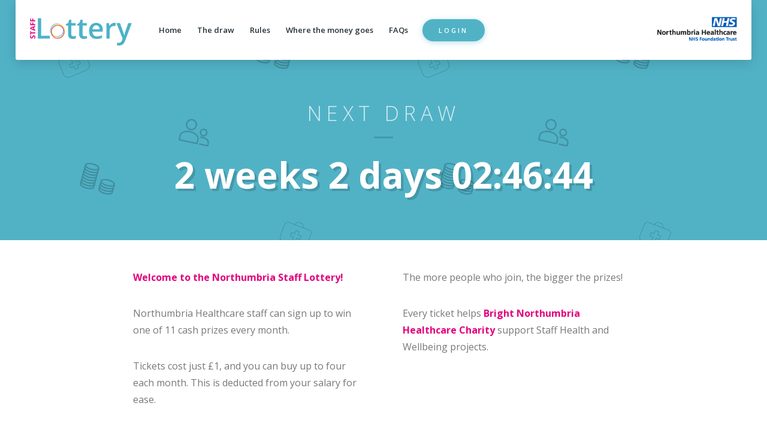

--- FILE ---
content_type: text/html; charset=UTF-8
request_url: https://www.northumbrialottery.co.uk/
body_size: 3158
content:
<!DOCTYPE HTML>
<html>
<head>

	<meta name="viewport" content="width=device-width, initial-scale=1, minimum-scale=1, maximum-scale=1">

	<meta charset="utf-8">

	<title>Northumbria Healthcare NHS Foundation Trust Staff Lottery</title>

	<link rel="apple-touch-icon" sizes="180x180" href="/public/favicons/apple-touch-icon.png">
	<link rel="icon" type="image/x-icon" href="/public/favicons/favicon.ico" />
	<link rel="icon" type="image/png" href="/public/favicons/favicon-32x32.png" sizes="32x32">
	<link rel="icon" type="image/png" href="/public/favicons/favicon-16x16.png" sizes="16x16">
	<link rel="manifest" href="/public/favicons/manifest.json">
	<link rel="mask-icon" href="/public/favicons/safari-pinned-tab.svg" color="#5bbad5">
	<meta name="theme-color" content="#ffffff">

	<!--<script src="https://ajax.googleapis.com/ajax/libs/jquery/1.12.4/jquery.min.js"></script>-->
	<script src="https://ajax.googleapis.com/ajax/libs/jquery/3.7.1/jquery.min.js"></script>

	<link href="https://fonts.googleapis.com/icon?family=Material+Icons" rel="stylesheet">

	<link href="https://fonts.googleapis.com/css?family=Open+Sans:300,300i,400,400i,600,700" rel="stylesheet">

	<!--[if (gte IE 9)|!(IE)]><!-->
		<link rel="stylesheet" type="text/css" href="/public/css/lottery-standard.css?v=de5eb944264aca91129a0e78fa270e9c">
	<!--<![endif]-->

	<!--[if IE 9]>
		<link rel="stylesheet" type="text/css" href="/public/css/grid-ie9.css?v=98ad9bf5e74b7831fb1c3775ecda22c0">
	<![endif]-->

	<!--[if lt IE 9]>
		<link rel="stylesheet" type="text/css" href="/public/css/lottery-ie.css?v=163d82872a1b6c3ea25a50d4eab55bba">
		<link rel="stylesheet" type="text/css" href="/public/css/grid-ie8.css?v=9f0aa2e77495a5ffc8b93aebabfc4f98">

		<link href="https://fonts.googleapis.com/css?family=Open+Sans:300" rel="stylesheet">
		<link href="https://fonts.googleapis.com/css?family=Open+Sans:300i" rel="stylesheet">
		<link href="https://fonts.googleapis.com/css?family=Open+Sans" rel="stylesheet">
		<link href="https://fonts.googleapis.com/css?family=Open+Sans:400i" rel="stylesheet">
		<link href="https://fonts.googleapis.com/css?family=Open+Sans:600" rel="stylesheet">
		<link href="https://fonts.googleapis.com/css?family=Open+Sans:700" rel="stylesheet">

		<script src="/public/js/html5shiv.min.js"></script>
		<script src="https://cdnjs.cloudflare.com/ajax/libs/respond.js/1.4.2/respond.min.js"></script>
	<![endif]-->
	<!--[if lt IE 8]>
		<link rel="stylesheet" type="text/css" href="/public/css/lottery-ie7.css?v=163d82872a1b6c3ea25a50d4eab55bba">
	<![endif]-->
</head>
<body>
		<!--[if lt IE 8]>
		<div class="ie7-message-wrapper">
			<div class="ie7-message-container">
				<div class="ie7-message-content">
					<p>We have detected that you are using an unsupported version of Internet Explorer. Please try using Google Chrome or contact us for assistance on <a href="mailto:stafflottery@northumbria.nhs.uk">stafflottery@northumbria.nhs.uk</a></p>
				</div>
			</div>
		</div>
	<![endif]-->
	<div class="wrapper">
		<div id="popup-background"></div>

		<span id="close-popup">	
			<i class="material-icons">&#xE5CD;</i>
		</span>
		<header>
			<a class="lottery-logo-link" href="/">
				<img class="lottery-logo" src="/public/images/lottery-3.png">
				<img class="mobile-logo" src="/public/images/icon-old.png" >
			</a>
 			<ul class="menu">
		
 				<li>
					<a href="/">Home</a>
 				</li>	
				<li>
					<a href="/the-draw/">The draw</a>
					<ul>
						<li><a href="/winners/">Winners</a></li>
					</ul>
				</li>
				<li>
					<a href="/rules/">Rules</a>
				</li>
 				<li>
					<a href="/charities/">Where the money goes</a>
					<ul>
						<li><a href="/charity-news/">Charity News</a></li>
						<li><a href="/apply-for-funds/">Apply for funds</a></li>
					</ul>
				</li>
				<li>
					<a href="/faqs/">FAQs</a>
				</li>
				<li>
										<a href="/login/" class="button primary-button">Login</a>
					<!--<a href="/login/" class="button primary-button">Register / Login</a>-->
									</li>

			</ul>
			<a href="https://www.northumbria.nhs.uk/" target="_blank" class="nhs-logo-link"><img src="/public/images/nhs-logo-new.png" class="logo"></a>
		</header>	<script>
	var nextdrawdate = "2026-02-02";
	</script>
	<!-- Lottery Home Start -->
	<section class="home-splash section-no-padding">
		<div class="vertical-wrapper">
			<div class="vertical-center">
				<div id="countdown">
					<h4>Next Draw</h4>
					<h1 id="clock">2 weeks 2 days 01:46:47</h1>
				</div>
			</div>
		</div>
	</section>
	<section class="home-about">
		<div class="page">
			<!-- <hr class="section-break"> -->
			<div class="content-cols-wrapper">
				<div class="content-col-50">
					<p><span class="pink-bold-text"><strong>Welcome to the Northumbria Staff Lottery!</strong></span></p>
<p>Northumbria Healthcare staff can sign up to win one of 11 cash prizes every month.</p>
<p>Tickets cost just £1, and you can buy up to four each month. This is deducted from your salary for ease. </p>				</div>
				<div class="content-col-50">
					<p>The more people who join, the bigger the prizes! </p>
<p>Every ticket helps <span class="pink-bold-text">Bright Northumbria Healthcare Charity </span>support Staff Health and Wellbeing projects.</p>				</div>
			</div>
			
			<hr class="section-break">			
			<div class="content-cols-wrapper">
				<div class="content-col-50">
					<span class="pink-bold-text">Changes to Staff Lottery</span>
					<p>The Staff Lottery is valued by staff and it supports many good causes within the trust. It has been some time since we did a health check on the lottery, so we are taking an opportunity to refresh the arrangements across the organisation. This includes the policies and procedures that sit behind it to make sure that we continue to offer a well-supported scheme into the future.</p>
					<span class="pink-bold-text">What's changing?</span>
					<p>As part of this refresh, from 15 October 2025, we need to temporarily put a hold on registering new accounts and prevent the purchase of new and additional tickets for the lottery until further notice.</p>
				</div>
				<div class="content-col-50">
					<p>Please be assured this will not affect any tickets you already have for the lottery; we just need to temporarily stop any new entries or additional tickets being purchased until this work is completed.</p>
					<p>You can still log in and check your staff lottery account, if you have difficulty logging in contact StaffLottery@northumbria.nhs.uk.</p>
					<p>Monthly prize draws will continue as normal.</p>
				</div>
			</div>

		</div>
	</section>
	<section class="home-how-to-play">
		<div class="page">
			<div class="section-title-block">
				<h2 class="section-title">Play today in 4 easy steps</h2>
			</div>
			<hr class="section-break">
		</div>
		<div class="page how-to-play-wrapper">
			<div class="instruction-container">
				<div class="instruction-col">
					<div class="instruction-circle">
						<span>1</span>
					</div>
					<div class="instruction-content">
						<h3>Register</h3>
						<p>Fill in a quick and easy form to be eligible to play</p>	
					</div>
				</div>
				<div class="instruction-col">
					<div class="instruction-circle">
						<span>2</span>
					</div>
					<div class="instruction-content">
						<h3>Login</h3>
						<p>Use the password we email to you</p>	
					</div>
				</div>
				<div class="instruction-col">
					<div class="instruction-circle">
						<span>3</span>
					</div>
					<div class="instruction-content">
						<h3>Select tickets</h3>
						<p>Choose how many tickets you'd like to receive per month (a maximum of four)</p>	
					</div>
				</div>
				<div class="instruction-col">
					<div class="instruction-circle">
						<span>4</span>
					</div>
					<div class="instruction-content">
						<h3>Away you go!</h3>
						<p>You're now in with a chance to win the monthly jackpot</p>	
					</div>
				</div>
			</div><!--
			<p class="section-description">Registration for the staff lottery is currently not available at the current time. <br>Adding new tickets is also not available. You can reduce the number of tickets you have if requiried.</p>
			
			<a href="/register/" class="button primary-button">Register Now</a>
-->
		</div>
	</section>

		<footer class="footer-top">
			<div class="page">
				<div class="vertical-wrapper">
					<div class="vertical-center footer-col footer-left">
						<a href="https://www.northumbria.nhs.uk/" target="_blank"><img src="/public/images/caring-future.png"></a>
					</div>
					<div class="vertical-center footer-col footer-center">
						<a class="footer-email-link" href="mailto:stafflottery@northumbria.nhs.uk">
							<div class="email-circle">
								<i class="material-icons">&#xE0E1;</i>
							</div>
							<span class="footer-email-button">stafflottery@northumbria.nhs.uk</span>
						</a>
					</div>
					<div class="vertical-center footer-col footer-right">
						<a href="http://www.gambleaware.co.uk/" target="_blank"><img src="/public/images/gamble-logo.png"></a>
					</div>
				</div>
			</div>
		</footer>
		<footer class="footer-bottom">
			<div class="page">
				<div class="grid-cols-wrapper">
					<div class="grid-col-6 footer-bottom-col footer-bottom-col-left">
						<p>&diams; Copyright &copy; 2026, <a href="https://www.northumbria.nhs.uk/" target="_blank">Northumbria Healthcare NHS Foundation Trust</a>. <a href="/privacy-policy/">Privacy &amp; Cookies</a></p>
					</div>
					<div class="grid-col-6 footer-bottom-col footer-bottom-col-right">
						<p>Registered with North Tyneside Council - registration number 122</p>
					</div>					
				</div>
			</div>
		</footer>
	</div>
	
	<script src="/public/js/jquery.countdown.min.js"></script>
	<script src="/public/js/jquery.slicknav.min.js"></script>
	<script src="//cdnjs.cloudflare.com/ajax/libs/jquery-form-validator/2.3.26/jquery.form-validator.min.js"></script>
	<script src="/public/js/main.js?v=9a4945e96089fe54baf32032a3bc8bcd"></script>
	<script src="https://use.fontawesome.com/ab387319c6.js"></script>
	<script>
	  (function(i,s,o,g,r,a,m){i['GoogleAnalyticsObject']=r;i[r]=i[r]||function(){
	  (i[r].q=i[r].q||[]).push(arguments)},i[r].l=1*new Date();a=s.createElement(o),
	  m=s.getElementsByTagName(o)[0];a.async=1;a.src=g;m.parentNode.insertBefore(a,m)
	  })(window,document,'script','https://www.google-analytics.com/analytics.js','ga');

	  ga('create', 'UA-92649753-1', 'auto');
	  ga('send', 'pageview');

	</script>	
<script type="text/javascript" src="/_Incapsula_Resource?SWJIYLWA=719d34d31c8e3a6e6fffd425f7e032f3&ns=2&cb=1021073703" async></script></body>
</html>

--- FILE ---
content_type: text/css
request_url: https://www.northumbrialottery.co.uk/public/css/lottery-standard.css?v=de5eb944264aca91129a0e78fa270e9c
body_size: 10571
content:
html,body,div,span,object,iframe,h1,h2,h3,h4,h5,h6,p,blockquote,pre,abbr,address,cite,code,del,dfn,em,img,ins,kbd,q,samp,small,strong,sub,sup,var,b,i,dl,dt,dd,ol,ul,li,fieldset,form,label,legend,table,caption,tbody,tfoot,thead,tr,th,td,article,aside,canvas,details,figcaption,figure,footer,header,hgroup,menu,nav,section,summary,time,mark,audio,video{margin:0;padding:0;border:0;outline:0;font-size:100%;vertical-align:baseline;background:transparent}article,aside,details,figcaption,figure,footer,header,hgroup,menu,nav,section{display:block}nav ul{list-style:none}blockquote,q{quotes:none}blockquote:before,blockquote:after,q:before,q:after{content:'';content:none}a{margin:0;padding:0;font-size:100%;vertical-align:baseline;background:transparent;text-decoration:none}ins{background-color:#ff9;color:#000;text-decoration:none}mark{background-color:#ff9;color:#000;font-style:italic;font-weight:bold}del{text-decoration:line-through}abbr[title],dfn[title]{border-bottom:1px dotted;cursor:help}table{border-collapse:collapse;border-spacing:0}hr{display:block;height:1px;border:0;border-top:1px solid #ccc;margin:1em 0;padding:0}input,select{vertical-align:middle}@-webkit-keyframes bounce-up-down{0%{-webkit-transform:translate(0, 0);transform:translate(0, 0)}15%{-webkit-transform:translate(0, -15%);transform:translate(0, -15%)}30%{-webkit-transform:translate(0, 10%);transform:translate(0, 10%)}45%{-webkit-transform:translate(0, -5%);transform:translate(0, -5%)}60%{-webkit-transform:translate(0, 2.5%);transform:translate(0, 2.5%)}75%{-webkit-transform:translate(0, -1.25%);transform:translate(0, -1.25%)}100%{-webkit-transform:translate(0, 0);transform:translate(0, 0)}}@keyframes bounce-up-down{0%{-webkit-transform:translate(0, 0);transform:translate(0, 0)}15%{-webkit-transform:translate(0, -15%);transform:translate(0, -15%)}30%{-webkit-transform:translate(0, 10%);transform:translate(0, 10%)}45%{-webkit-transform:translate(0, -5%);transform:translate(0, -5%)}60%{-webkit-transform:translate(0, 2.5%);transform:translate(0, 2.5%)}75%{-webkit-transform:translate(0, -1.25%);transform:translate(0, -1.25%)}100%{-webkit-transform:translate(0, 0);transform:translate(0, 0)}}@-webkit-keyframes slide-in-bottom{0%{-webkit-transform:translate(0, 50px);transform:translate(0, 50px);opacity:0}100%{-webkit-transform:translate(0, 0);transform:translate(0, 0);opacity:1}}@keyframes slide-in-bottom{0%{-webkit-transform:translate(0, 50px);transform:translate(0, 50px);opacity:0}100%{-webkit-transform:translate(0, 0);transform:translate(0, 0);opacity:1}}@-webkit-keyframes slide-in-top{0%{-webkit-transform:translateY(-50px);transform:translateY(-50px);opacity:0}100%{-webkit-transform:translateY(0);transform:translateY(0);opacity:1}}@keyframes slide-in-top{0%{-webkit-transform:translateY(-50px);transform:translateY(-50px);opacity:0}100%{-webkit-transform:translateY(0);transform:translateY(0);opacity:1}}@-webkit-keyframes slide-in-right{0%{-webkit-transform:translateX(50px);transform:translateX(50px);opacity:0}100%{-webkit-transform:translateX(0);transform:translateX(0);opacity:1}}@keyframes slide-in-right{0%{-webkit-transform:translateX(50px);transform:translateX(50px);opacity:0}100%{-webkit-transform:translateX(0);transform:translateX(0);opacity:1}}@-webkit-keyframes slide-in-left{0%{-webkit-transform:translateX(-50px);transform:translateX(-50px);opacity:0}100%{-webkit-transform:translateX(0);transform:translateX(0);opacity:1}}@keyframes slide-in-left{0%{-webkit-transform:translateX(-50px);transform:translateX(-50px);opacity:0}100%{-webkit-transform:translateX(0);transform:translateX(0);opacity:1}}@-webkit-keyframes jumper{0%{opacity:0;-webkit-transform:scale(0);transform:scale(0)}5%{opacity:1}100%{opacity:0;-webkit-transform:scale(1);transform:scale(1)}}@keyframes jumper{0%{opacity:0;-webkit-transform:scale(0);transform:scale(0)}5%{opacity:1}100%{opacity:0;-webkit-transform:scale(1);transform:scale(1)}}@-webkit-keyframes popup-show{0%{-webkit-transform:scale(.7);transform:scale(.7)}45%{-webkit-transform:scale(1.05);transform:scale(1.05)}80%{-webkit-transform:scale(.95);transform:scale(.95)}100%{-webkit-transform:scale(1);transform:scale(1)}}@keyframes popup-show{0%{-webkit-transform:scale(.7);transform:scale(.7)}45%{-webkit-transform:scale(1.05);transform:scale(1.05)}80%{-webkit-transform:scale(.95);transform:scale(.95)}100%{-webkit-transform:scale(1);transform:scale(1)}}@-webkit-keyframes fade-in{0%{opacity:0}100%{opacity:1}}@keyframes fade-in{0%{opacity:0}100%{opacity:1}}@-webkit-keyframes rotating{0%{-webkit-transform:rotate(0deg);transform:rotate(0deg)}100%{-webkit-transform:rotate(360deg);transform:rotate(360deg)}}@keyframes rotating{0%{-webkit-transform:rotate(0deg);transform:rotate(0deg)}100%{-webkit-transform:rotate(360deg);transform:rotate(360deg)}}@-webkit-keyframes fly-in-right{0%{-webkit-transform:translate(100%, 0);transform:translate(100%, 0);opacity:0}100%{-webkit-transform:translate(0, 0);transform:translate(0, 0);opacity:1}}@keyframes fly-in-right{0%{-webkit-transform:translate(100%, 0);transform:translate(100%, 0);opacity:0}100%{-webkit-transform:translate(0, 0);transform:translate(0, 0);opacity:1}}@-webkit-keyframes grow-vertical{0%{-webkit-transform:scale(1, 0);transform:scale(1, 0)}100%{-webkit-transform:scale(1, 1);transform:scale(1, 1)}}@keyframes grow-vertical{0%{-webkit-transform:scale(1, 0);transform:scale(1, 0)}100%{-webkit-transform:scale(1, 1);transform:scale(1, 1)}}@-webkit-keyframes slide-in-top-full{0%{-webkit-transform:translateY(-100%);transform:translateY(-100%)}100%{-webkit-transform:translateY(0);transform:translateY(0)}}@keyframes slide-in-top-full{0%{-webkit-transform:translateY(-100%);transform:translateY(-100%)}100%{-webkit-transform:translateY(0);transform:translateY(0)}}@-webkit-keyframes slide-in-top-full-fade{0%{-webkit-transform:translateY(-100%);transform:translateY(-100%);opacity:0}100%{-webkit-transform:translateY(0);transform:translateY(0);opacity:1}}@keyframes slide-in-top-full-fade{0%{-webkit-transform:translateY(-100%);transform:translateY(-100%);opacity:0}100%{-webkit-transform:translateY(0);transform:translateY(0);opacity:1}}@-webkit-keyframes slide-in-bottom-full{0%{-webkit-transform:translateY(100%);transform:translateY(100%)}100%{-webkit-transform:translateY(0);transform:translateY(0)}}@keyframes slide-in-bottom-full{0%{-webkit-transform:translateY(100%);transform:translateY(100%)}100%{-webkit-transform:translateY(0);transform:translateY(0)}}@-webkit-keyframes winners-title-pop{0%{-webkit-transform:scale(0) translate(-50%, 25%);transform:scale(0) translate(-50%, 25%)}100%{-webkit-transform:scale(1) translate(-50%, 25%);transform:scale(1) translate(-50%, 25%)}}@keyframes winners-title-pop{0%{-webkit-transform:scale(0) translate(-50%, 25%);transform:scale(0) translate(-50%, 25%)}100%{-webkit-transform:scale(1) translate(-50%, 25%);transform:scale(1) translate(-50%, 25%)}}@-webkit-keyframes winners-title-slide-in{0%{opacity:0;-webkit-transform:translate(-50%, -100%);transform:translate(-50%, -100%)}100%{opacity:1;-webkit-transform:translate(-50%, -40%);transform:translate(-50%, -40%)}}@keyframes winners-title-slide-in{0%{opacity:0;-webkit-transform:translate(-50%, -100%);transform:translate(-50%, -100%)}100%{opacity:1;-webkit-transform:translate(-50%, -40%);transform:translate(-50%, -40%)}}*,*:before,*:after{box-sizing:border-box}.clearfix:after{content:" ";visibility:hidden;display:block;height:0;clear:both}.section-no-padding{padding:0}ul{list-style:none}img{max-width:100%;height:auto}.centered-list{text-align:center;position:relative;margin:1.5em 0 0 0}.centered-list li{display:inline-block;margin-right:20px}.centered-list li:last-child{margin-right:0}@media only screen and (max-width:350px){.centered-list li{margin-right:10px}}.vertical-wrapper{display:table;table-layout:fixed;height:100%;width:100%}.vertical-center{display:table-cell;vertical-align:middle}.vertical-center-50{width:50%}.vertical-center-full{width:100%}.background-top{background-position:50% 0}.background-top-middle{background-position:50% 25%}.background-middle{background-position:50% 50%}.background-bottom-middle{background-position:50% 75%}.background-bottom{background-position:50% 100%}.cols-wrapper{zoom:1}.cols-wrapper:before{content:'';display:block}.cols-wrapper:after{content:'';display:table;clear:both}@media only screen and (min-width:701px){.cols-wrapper .col-50{float:left;width:50%}}.light-separator{width:50px;height:5px;margin:2em auto;background:rgba(38,50,56,0.125)}.light-separator-left{margin:2em auto 2em 0}.light-separator-right{margin:2em 0 2em auto}.pink-bold-text{color:#E4007D;font-family:'Open Sans',sans-serif;font-weight:700}.section-break{border-top:3px solid #51b2c6;width:32px;margin:3em auto;border-radius:20px}@media screen and (max-width:50em){.section-break{padding:0 2em}}@media screen and (max-width:40.625em){.section-break{padding:0 1em}}.section-break-small{margin:2em auto}.page{padding:0 2%}@media screen and (max-width:50em){.page{padding:0 2em}}@media screen and (max-width:40.625em){.page{padding:0 1em}}.content-center{text-align:center}.left-align{text-align:left}.content-full{max-width:800px;margin:0 auto;text-align:left}.content-full>*:last-child{margin-bottom:0}.content-block{padding:2em 4em;background-color:#FFF;box-shadow:0 0 20px 0 rgba(0,0,0,0.075);border-radius:3px}.content-block ul,.content-block ol{margin-bottom:2em}.content-block ul li,.content-block ol li{margin:3px 2em;line-height:1.8;color:#787878}@media all and (max-width:40.625em){.content-block ul,.content-block ol{margin-bottom:1em}}.content-block ul li{text-indent:-6px;display:list-item;text-align:-webkit-match-parent}.content-block ul li:before{content:" ";float:left;width:6px;height:6px;position:relative;left:-1em;top:14px;-webkit-transform:translate(-50%, -50%);transform:translate(-50%, -50%);border-radius:50%;background:#E4007D;box-shadow:0 0 6px 0 rgba(228,0,125,0.75)}.content-block>*:last-child{margin-bottom:0}@media screen and (max-width:40.625em){.content-block{padding:1em}}.status-bar{padding:1em 2em;margin-bottom:2em;color:#FFF;border-radius:3px;font-family:'Open Sans',sans-serif;font-weight:600;text-align:center}.status-bar>*:last-child{margin-bottom:0}@media screen and (max-width:40.625em){.status-bar{padding:1em;margin-bottom:1em}}.status-bar>*{color:#FFF}.status-bar.status-red{background-color:#F33155;box-shadow:0 0 10px 0 rgba(243,49,85,0.5)}.status-bar.status-orange{background-color:#F9BD46;box-shadow:0 0 10px 0 rgba(249,189,70,0.5)}.status-bar.status-green{background-color:#5AE0B7;box-shadow:0 0 10px 0 rgba(90,224,183,0.5)}.dashboard-wrapper>*{margin-bottom:2em}.dashboard-wrapper>*>*:last-child{margin-bottom:0}.dashboard-wrapper .content-block{padding:2em}.grid-cols-wrapper{zoom:1;display:-webkit-box;display:-webkit-flex;display:-ms-flexbox;display:flex;-webkit-flex-wrap:wrap;-ms-flex-wrap:wrap;flex-wrap:wrap;margin:0 -1%;margin:0 calc(-1% - 1px)}.grid-cols-wrapper:before{content:'';display:block}.grid-cols-wrapper:after{content:'';display:table;clear:both}.grid-col-12{width:98%}.grid-col-11{width:89.66666667%}.grid-col-10{width:81.33333333%}.grid-col-9{width:73%}.grid-col-8{width:64.66666667%}.grid-col-7{width:56.33333333%}.grid-col-6{width:48%}.grid-col-5{width:39.66666667%}.grid-col-4{width:31.33333333%}.grid-col-3{width:23%}.grid-col-2{width:14.66666667%}.grid-col-1{width:6.33333333%}*[class*="grid-col-"]{zoom:1;display:inline-block;vertical-align:top;margin:0 1% !important}*[class*="grid-col-"]:before{content:'';display:block}*[class*="grid-col-"]:after{content:'';display:table;clear:both}@media all and (max-width:40.625em){*[class*="grid-col-"]{margin:0 1% 0 1% !important}}body{line-height:1.5;font-size:100%;font-family:'Open Sans',sans-serif;font-weight:400;color:#263238}body *::-moz-selection{background:#51b2c6;color:#FFF}body *::selection{background:#51b2c6;color:#FFF}body *::-moz-selection{background:#51b2c6;color:#FFF}.wrapper{width:100%;max-width:2000px;margin:0 auto}header,section,footer,aside,article,figure,.page,.content{zoom:1}header:before,section:before,footer:before,aside:before,article:before,figure:before,.page:before,.content:before{content:'';display:block}header:after,section:after,footer:after,aside:after,article:after,figure:after,.page:after,.content:after{content:'';display:table;clear:both}h1,h2,h3,h4,h5,h6{color:#4e606d}h1{font-size:2.75em;margin-bottom:.72727273em}@media all and (max-width:40.625em){h1{font-size:2.25em;margin-bottom:.33333333em}}h2,h3{font-family:'Open Sans',sans-serif;font-weight:300}h2{font-size:2.5em;margin-bottom:.8em}@media all and (max-width:40.625em){h2{font-size:1.75em;margin-bottom:.42857143em}}h3{font-size:2.125em;margin-bottom:.94117647em}@media all and (max-width:40.625em){h3{font-size:1.25em;margin-bottom:.6em;font-family:'Open Sans',sans-serif;font-weight:600}}h4{font-size:1.5em;margin-bottom:1.33333333em;font-family:'Open Sans',sans-serif;font-weight:600}@media all and (max-width:40.625em){h4{font-size:1.125em;margin-bottom:.66666667em}}h5{font-size:1.125em;margin-bottom:1.77777778em}@media all and (max-width:40.625em){h5{font-size:1em;margin-bottom:.75em}}p{color:#787878;line-height:1.8;font-size:1em;margin-bottom:2em}@media all and (max-width:40.625em){p{font-size:.875em;margin-bottom:.85714286em}}a{color:#51b2c6;-webkit-transition:color .25s ease-in-out;transition:color .25s ease-in-out}a:hover{color:#E4007D}header{position:fixed;left:2%;top:0;width:96%;background-color:#FFF;height:100px;padding:0 2em;box-shadow:0 5px 20px 0 rgba(0,0,0,0.15);z-index:10000;border-radius:0 0 3px 3px}header .lottery-logo{float:left;height:46px;margin-top:30px}header .logo{float:right;margin-top:18px}header .mobile-logo{height:40px;margin:30px 1em 0}header .menu{float:left;margin-left:1em}header .menu>li{float:left;line-height:100px;font-family:'Open Sans',sans-serif;font-weight:600;font-size:14px;position:relative}header .menu>li ul{width:220px;visibility:hidden;position:absolute;left:50%;top:100%;padding:.5em 0;margin-left:-110px;background-color:#f6f7f8;box-shadow:0 5px 10px 0 rgba(0,0,0,0.15);border-radius:0 0 3px 3px}header .menu>li ul li{line-height:1.5;font-size:13px}header .menu>li ul li a,header .menu>li ul li span{display:block;padding:.5em 1em;font-family:'Open Sans',sans-serif;font-weight:600;color:#263238;-webkit-transition:none;transition:none}header .menu>li ul li a:hover,header .menu>li ul li span:hover{color:#FFF;background-color:#E4007D}header .menu>li>a,header .menu>li>span{color:#263238;padding:0 1.5em;display:block;position:relative}header .menu>li>a:after,header .menu>li>span:after{content:" ";position:absolute;height:2px;width:20px;bottom:25%;left:50%;border-radius:50px;margin-left:-10px;background:#51b2c6;-webkit-transform:scale(0, 1);transform:scale(0, 1);-webkit-transition:-webkit-transform .25s ease-in-out;transition:-webkit-transform .25s ease-in-out;transition:transform .25s ease-in-out;transition:transform .25s ease-in-out, -webkit-transform .25s ease-in-out}header .menu>li:hover>a:after,header .menu>li:hover>span:after{-webkit-transform:scale(1, 1);transform:scale(1, 1)}header .menu>li:hover ul{visibility:visible}header .menu>li .button{display:inline;margin:0 0 0 1em !important;font-size:12px !important}header .menu>li .button:after{display:none}@media screen and (max-width:1300px) and (min-width:1201px){header .lottery-logo{margin-right:1em}}@media screen and (max-width:1200px) and (min-width:1025px){header{left:1%;width:98%}header .lottery-logo{height:30px;margin-top:36px}}@media screen and (max-width:1300px) and (min-width:1025px){header{padding:0 1.5em}}@media screen and (max-width:1300px){header .menu li{font-size:13px}header .menu li a,header .menu li span{padding:0 1em}header .menu li .button{font-size:11px !important}header .logo{margin-top:28px;width:auto;height:40px}}@media screen and (min-width:1025px){header .slicknav_menu{display:none}}@media screen and (max-width:1024px){header{padding:0 1.5em 0 0}header .lottery-logo{height:32px;margin:20px 1.5em 0;margin:38px 1em 0}header .menu{display:none}header .slicknav_menu{display:block}}@media screen and (max-width:650px){header{left:2%;width:96%;padding:0 1em 0 0}}@media screen and (min-width:481px){header .mobile-logo{display:none}}@media screen and (max-width:480px){header .lottery-logo{display:none}}@media screen and (max-width:380px){header .logo{height:34px;margin-top:34px}header .mobile-logo{height:34px;margin:34px .5em 0}}section{padding:3em 0;text-align:center}@media all and (max-width:40.625em){section{padding:1em 0}}section.grey-section{background-color:#f6f7f8}section .section-title-block{max-width:800px;margin:0 auto 2em auto;text-align:center}@media all and (max-width:40.625em){section .section-title-block{margin-bottom:1em}}section .section-title-block>*:only-child{margin-bottom:0}section .section-title-block>*:last-child{margin-bottom:0}section .section-title-block p{max-width:650px;margin-left:auto;margin-right:auto}section .section-title,section .section-subtitle{margin-bottom:12px}section .section-description{font-size:1.25em}section .image-right,section .image-left{max-width:50%}@media screen and (max-width:40.625em){section .image-right,section .image-left{float:none;max-width:100%;display:block;margin:1em auto}}section .image-right{float:right;margin:0 0 2em 2em}section .image-left{float:left;margin:0 2em 2em 0}@media screen and (min-width:50em){section .section-title{font-size:3.125em}section .section-subtitle{font-size:2.5em}}section .content-with-sidebar{float:left;width:70%;margin-right:5%}section .sidebar{float:right;width:25%;padding:1em;background-color:#FFF}section .sidebar h3{font-size:1.75em;margin-bottom:.57142857em}section .content-with-sidebar,section .sidebar{text-align:left}section .content-cols-wrapper{zoom:1;max-width:900px;text-align:left;margin:0 auto}section .content-cols-wrapper:before{content:'';display:block}section .content-cols-wrapper:after{content:'';display:table;clear:both}section .content-cols-wrapper .content-col-50{float:left;width:50%;padding:0 2em}section .content-cols-wrapper .content-col-50>*:last-child{margin-bottom:0}@media screen and (max-width:40.625em){section .content-cols-wrapper .content-col-50{float:none;width:100%;padding:0}section .content-cols-wrapper .content-col-50:not(:last-child){margin-bottom:1em}}.inner-plain-content{padding:0;background-color:#f6f7f8}.inner-plain-content ul,.inner-plain-content ol{margin-bottom:2em}.inner-plain-content ul li,.inner-plain-content ol li{margin:3px 2em;line-height:1.8;color:#787878}@media all and (max-width:40.625em){.inner-plain-content ul,.inner-plain-content ol{margin-bottom:1em}}.inner-plain-content ul li{text-indent:-6px;display:list-item;text-align:-webkit-match-parent}.inner-plain-content ul li:before{content:" ";float:left;width:6px;height:6px;position:relative;left:-1em;top:14px;-webkit-transform:translate(-50%, -50%);transform:translate(-50%, -50%);border-radius:50%;background:#E4007D;box-shadow:0 0 6px 0 rgba(228,0,125,0.75)}.page-title-block{padding:4em 0;background:url('../images/icon-bg-2.png') #51b2c6}.page-title-block .page{margin-top:100px}.page-title-block h1{color:#FFF;font-size:3.75em;margin-bottom:0;text-shadow:4px 4px 0 rgba(0,0,0,0.1)}@media all and (max-width:40.625em){.page-title-block h1{font-size:2.5em;margin-bottom:0}}@media all and (max-width:28.125em){.page-title-block h1{font-size:2em;margin-bottom:0}}.footer-top{background-color:#4e606d;box-shadow:0 500px 0 500px #4e606d;padding:2em 0}@media all and (max-width:40.625em){.footer-top{padding:1em 0}}.footer-top .footer-left{padding:0 2em 0 0}@media all and (max-width:40.625em){.footer-top .footer-left{padding:0 1em 0 0}}.footer-top .footer-center{text-align:center;vertical-align:top}.footer-top .footer-right{text-align:right;padding:0 0 0 2em}@media all and (max-width:40.625em){.footer-top .footer-right{padding:0 0 0 1em}}.footer-top .footer-col{width:33.33333333%}@media screen and (max-width:40.625em){.footer-top .footer-col{display:block;width:100%;text-align:center;padding:0}.footer-top .footer-col:not(:last-child){margin:0 0 1em 0}}.footer-top .footer-email-link{color:#FFF}.footer-top .footer-email-link:hover .email-circle{-webkit-transform:scale(1.1);transform:scale(1.1)}.footer-top .email-circle{width:44px;height:44px;line-height:44px;border-radius:50%;background-color:#51b2c6;box-shadow:0 2px 12px 0 rgba(81,178,198,0.75);color:#FFF;position:relative;-webkit-transition:-webkit-transform .25s ease-in-out;transition:-webkit-transform .25s ease-in-out;transition:transform .25s ease-in-out;transition:transform .25s ease-in-out, -webkit-transform .25s ease-in-out;margin:0 auto 4px auto}.footer-top .email-circle:after{top:100%;left:50%;border:solid transparent;content:" ";height:0;width:0;position:absolute;pointer-events:none;border-color:rgba(136,183,213,0);border-top-color:#51b2c6;border-width:8px;margin-left:-8px;margin-top:-2px}.footer-top .email-circle i{line-height:44px;font-size:20px}.footer-top .footer-email-button{font-size:13px;font-family:'Open Sans',sans-serif;font-weight:600;display:inline-block;padding:8px 25px;border-radius:75px;background-color:#51b2c6;box-shadow:0 2px 12px 0 rgba(81,178,198,0.75)}.footer-bottom{padding:1em 0;background-color:#596d7c}@media all and (max-width:40.625em){.footer-bottom{padding:.5em 0}}.footer-bottom a:hover{color:#FFF}.footer-bottom p{font-size:.75em;margin-bottom:0;color:rgba(255,255,255,0.75);font-family:'Open Sans',sans-serif;font-weight:600}.footer-bottom .footer-bottom-col>*:last-child{margin-bottom:0}.footer-bottom .footer-bottom-col-right{text-align:right}@media all and (max-width:40.625em){.footer-bottom .footer-bottom-col{text-align:center;width:98%}.footer-bottom .footer-bottom-col:not(:last-child){margin-bottom:1em}}.box{text-align:left;background-color:#f6f7f8;position:relative}.box a{display:block;background-color:#f6f7f8;-webkit-transition:all .25s ease-in-out;transition:all .25s ease-in-out}.box a:hover{box-shadow:0 4px 20px 0 rgba(0,0,0,0.08);-webkit-transform:translate(0, -2px);transform:translate(0, -2px)}.box h2,.box h3{line-height:1.3}.box h3{margin-bottom:8px}.box p{margin:0}.box .box-content{padding:1.5em 2em;position:relative}.box .box-image{height:0;position:relative;padding-bottom:75%;overflow:hidden;background-color:rgba(0,0,0,0.05)}.box .box-image img{display:block;margin:0 auto}.box.feature-box{width:100%;float:none;max-width:750px;margin:0 auto 2em auto;display:table;table-layout:fixed}.box.feature-box a{position:absolute;top:0;left:0;width:100%;background-color:transparent;height:100%;z-index:1000}.box.feature-box .box-image-wrapper,.box.feature-box .box-content{display:table-cell;width:50%;vertical-align:middle}.box.feature-box .box-content:after{border:solid transparent;content:" ";height:0;width:0;position:absolute;pointer-events:none;border-color:rgba(136,183,213,0);border-width:8px;right:100%;top:50%;border-right-color:#f6f7f8;margin-top:-8px}@media screen and (max-width:650px){.box.feature-box{display:block}.box.feature-box .box-content,.box.feature-box .box-image{display:block;width:100%}.box.feature-box .box-content{padding:1em 2em}.box.feature-box .box-content:after{bottom:100%;left:50%;border:solid transparent;content:" ";height:0;width:0;position:absolute;pointer-events:none;border-color:rgba(136,183,213,0);border-bottom-color:#f6f7f8;border-width:8px;margin-left:-8px}}.boxes-grid-wrapper{zoom:1;max-width:1000px;margin:0 auto;display:-webkit-box;display:-webkit-flex;display:-ms-flexbox;display:flex;-webkit-flex-wrap:wrap;-ms-flex-wrap:wrap;flex-wrap:wrap}.boxes-grid-wrapper:before{content:'';display:block}.boxes-grid-wrapper:after{content:'';display:table;clear:both}.boxes-grid-wrapper .box{float:left;width:48%;margin:0 4% 2em 0;display:-webkit-box;display:-webkit-flex;display:-ms-flexbox;display:flex;-webkit-box-flex:0;-webkit-flex:0 1 48%;-ms-flex:0 1 48%;flex:0 1 48%}.boxes-grid-wrapper .box>a{-webkit-box-flex:1;-webkit-flex:1 1 100%;-ms-flex:1 1 100%;flex:1 1 100%}.boxes-grid-wrapper .box:nth-of-type(2n){margin-right:0}.boxes-grid-wrapper .box.alt{margin-right:0}.home-splash{text-align:center;color:#FFF;background-position:50% 50%;padding:4em 0;background:url('../images/icon-bg-2.png') #51b2c6}.home-splash .vertical-center{padding:100px 2em 0 2em}.home-splash h1{font-size:3.75em;text-shadow:4px 4px 0 rgba(0,0,0,0.15);color:#FFF;margin:0}.home-splash h4{font-size:2.125em;margin-bottom:.47058824em;padding-bottom:.47058824em;letter-spacing:8px;color:rgba(255,255,255,0.75);text-transform:uppercase;position:relative;font-family:'Open Sans',sans-serif;font-weight:300}.home-splash h4:after{content:" ";position:absolute;left:50%;bottom:0;width:32px;height:3px;border-radius:50px;margin-left:-16px;background-color:rgba(0,0,0,0.15)}@media screen and (max-width:40.625em){.home-splash h1{font-size:3em}.home-splash h4{font-size:1.75em;margin-bottom:.57142857em;padding-bottom:.57142857em}}@media screen and (max-width:28.125em){.home-splash h1{font-size:2.5em}.home-splash h4{font-size:1.5em;margin-bottom:.66666667em;padding-bottom:.66666667em}}.past-winners-wrapper .others-win-total{color:#78c0f3;font-size:30px}.past-winners-wrapper .winner-position{position:absolute;top:0;background-color:#8b94c4;color:#FFF;font-family:'Open Sans',sans-serif;font-weight:700;z-index:100;text-align:center}.past-winners-wrapper .winner-position sup{position:relative;font-size:12px;vertical-align:super}.past-winners-wrapper .first-box .winner-content,.past-winners-wrapper .winners-boxes-wrapper .winner-box{text-align:left;background-color:#f6f7f8;position:relative}.past-winners-wrapper .first-box .winner-content h4,.past-winners-wrapper .winners-boxes-wrapper .winner-box h4,.past-winners-wrapper .first-box .winner-content h5,.past-winners-wrapper .winners-boxes-wrapper .winner-box h5{margin:0}.past-winners-wrapper .first-box .winner-content h4,.past-winners-wrapper .winners-boxes-wrapper .winner-box h4{color:#78c0f3}.past-winners-wrapper .first-box .winner-content h5,.past-winners-wrapper .winners-boxes-wrapper .winner-box h5{color:rgba(78,96,109,0.5);font-family:'Open Sans',sans-serif;font-weight:700}.past-winners-wrapper .home-winner-box{margin-bottom:3em}.past-winners-wrapper .first-box .winner-no-image{padding:3em 2em;background-color:#51b2c6;height:auto !important}.past-winners-wrapper .first-box .winner-no-image h2{font-family:'Open Sans',sans-serif;font-weight:700;color:#FFF;margin:0;text-shadow:4px 4px 0 rgba(0,0,0,0.15);font-size:60px}.past-winners-wrapper .first-box .winner-details{padding:0 0 0 50px;position:relative}.past-winners-wrapper .first-box .winner-details:before{content:" ";position:absolute;top:18px;left:0;height:5px;width:30px;background-color:rgba(139,148,196,0.6)}.past-winners-wrapper .first-box .winner-position{width:60px;height:60px;line-height:50px;left:50%;margin-left:-30px;font-size:24px}@media screen and (max-width:650px){.past-winners-wrapper .first-box .winner-position{margin-left:-16px;left:0}.past-winners-wrapper .first-box .winner-position:after{content:" ";top:100%;left:0;pointer-events:none;position:absolute;width:0;height:0;border-style:solid;border-width:0 16px 16px 0;border-color:transparent #7a84bb transparent transparent}}.past-winners-wrapper .first-box .winner-content h3{font-size:2em}.past-winners-wrapper .winners-boxes-wrapper{zoom:1;max-width:900px;margin:2em auto 0 auto}.past-winners-wrapper .winners-boxes-wrapper:before{content:'';display:block}.past-winners-wrapper .winners-boxes-wrapper:after{content:'';display:table;clear:both}.past-winners-wrapper .winners-boxes-wrapper .winner-box{zoom:1;background-color:#f6f7f8;padding:1.42857143em 1.14285714em;font-size:.875em;float:left;width:49%;margin:0 2% 1em 0}.past-winners-wrapper .winners-boxes-wrapper .winner-box:before{content:'';display:block}.past-winners-wrapper .winners-boxes-wrapper .winner-box:after{content:'';display:table;clear:both}.past-winners-wrapper .winners-boxes-wrapper .winner-box:nth-of-type(2n){margin-right:0}.past-winners-wrapper .winners-boxes-wrapper .winner-box.alt{margin-right:0}@media screen and (max-width:650px){.past-winners-wrapper .winners-boxes-wrapper .winner-box{float:none;width:100%;margin:0 0 1em 0;font-size:.75em}}.past-winners-wrapper .winners-boxes-wrapper .winner-box .image-overlap{border-radius:50%;position:absolute;top:-10px;left:-10px;width:42px;height:42px;border:5px solid #FFF}.past-winners-wrapper .winners-boxes-wrapper .winner-box .winner-box-left{padding:0 .5em 0 0}.past-winners-wrapper .winners-boxes-wrapper .winner-box .winner-box-right{padding:0 0 0 .5em;text-align:right}.past-winners-wrapper .winners-boxes-wrapper .winner-box h3{font-size:2em;margin:0}.past-winners-wrapper .winners-boxes-wrapper .winner-box .winner-position{display:none}.home-how-to-play{background-color:#f6f7f8}.home-how-to-play .button{position:relative;z-index:10}.home-how-to-play .how-to-play-wrapper{position:relative}.home-how-to-play .how-to-play-wrapper .instruction-col{position:relative;z-index:10;padding:0 2em}.home-how-to-play .how-to-play-wrapper .instruction-col h3{font-size:32px;margin-bottom:8px}@media all and (max-width:40.625em){.home-how-to-play .how-to-play-wrapper .instruction-col{padding:0 1em}}.home-how-to-play .how-to-play-wrapper .instruction-container{zoom:1;max-width:1300px;margin:0 auto 3em auto}.home-how-to-play .how-to-play-wrapper .instruction-container:before{content:'';display:block}.home-how-to-play .how-to-play-wrapper .instruction-container:after{content:'';display:table;clear:both}.home-how-to-play .how-to-play-wrapper .instruction-col{float:left;width:25%}.home-how-to-play .how-to-play-wrapper .instruction-content>*:last-child{margin-bottom:0}.home-how-to-play .how-to-play-wrapper .instruction-circle{display:inline-block;width:100px;height:100px;line-height:96px;text-align:center;border-radius:50%;font-size:2.75em;font-family:'Open Sans',sans-serif;font-weight:300;border:2px solid #E4007D;background-color:#f6f7f8;color:#E4007D;box-shadow:0 0 12px 0 rgba(228,0,125,0.2);margin:0 0 .36363636em}@media all and (min-width:751px){.home-how-to-play .how-to-play-wrapper:before{content:" ";position:absolute;top:50px;left:0;width:100%;height:2px;background-color:rgba(78,96,109,0.3)}}@media all and (max-width:750px){.home-how-to-play{position:relative}.home-how-to-play .section-title-block{padding:0 82px}.home-how-to-play .how-to-play-wrapper{position:static}.home-how-to-play .how-to-play-wrapper .instruction-container{margin:0}.home-how-to-play .how-to-play-wrapper:before{content:" ";position:absolute;left:82px;top:0;width:2px;height:100%;background-color:rgba(78,96,109,0.3)}.home-how-to-play .how-to-play-wrapper .instruction-circle{position:absolute;left:0}.home-how-to-play .how-to-play-wrapper .instruction-content{text-align:left;margin:0 0 2em 0;padding:26px 0 0 100px}.home-how-to-play .how-to-play-wrapper .instruction-col{float:none;width:100%}}@media all and (max-width:40.625em){.home-how-to-play .section-title-block{padding:0 44px}.home-how-to-play .how-to-play-wrapper:before{left:44px}.home-how-to-play .how-to-play-wrapper .instruction-col h3{font-size:26px;margin-bottom:12px}.home-how-to-play .how-to-play-wrapper .instruction-circle{width:60px;height:60px;line-height:56px;font-size:1.75em}.home-how-to-play .how-to-play-wrapper .instruction-content{padding:12px 0 0 60px;margin:0 0 1em 0}}.home-how-to-play.inside-how-to-play{background-color:#FFF}.home-how-to-play.inside-how-to-play .how-to-play-wrapper .instruction-circle{background-color:#FFF}.faqs-page-title{background:#51b2c6 url('../images/faq-bg.png')}.fixed-cats{position:fixed !important;left:2%;top:100px;width:96%;box-shadow:0 5px 20px 0 rgba(0,0,0,0.15);border-radius:0 0 3px 3px;z-index:10000000000}.fixed-cats .faqs-cats-title{background:#51b2c6 !important;color:#FFF !important;padding:.5em 2em}.fixed-cats .faqs-cats-title h3{color:#FFF !important;font-size:12px}.faqs-section{background-color:#f6f7f8;padding:0 0 3em 0}.faqs-section .faqs-wrapper{max-width:800px;margin:0 auto;text-align:left}.faqs-section .faqs-wrapper .faq-cat-block{zoom:1;margin-bottom:2em}.faqs-section .faqs-wrapper .faq-cat-block:before{content:'';display:block}.faqs-section .faqs-wrapper .faq-cat-block:after{content:'';display:table;clear:both}@media all and (max-width:40.625em){.faqs-section .faqs-wrapper .faq-cat-block{margin-bottom:1em}}.faqs-section .faqs-wrapper .faq-cat-block:last-child{margin-bottom:0}.faqs-section .faqs-cats{background:#FFF;padding:2em 0 1em 0;margin:0 0 3em 0;text-align:left;position:relative}.faqs-section .faqs-cats .faqs-cats-title{position:absolute;left:50%;bottom:100%;padding:.75em 4em;background:#FFF;border-radius:75px;-webkit-transform:translate(-50%, 50%);transform:translate(-50%, 50%)}.faqs-section .faqs-cats h3{font-size:16px;font-family:'Open Sans',sans-serif;font-weight:600;letter-spacing:3px;text-transform:uppercase;margin:0;text-align:center}.faqs-section .faqs-cats .faqs-cat-list{text-align:center}.faqs-section .faqs-cats .faqs-cat-list li{display:inline-block;margin:0 6px 6px 0;font-size:12px;font-family:'Open Sans',sans-serif;font-weight:600}.faqs-section .faqs-cats .faqs-cat-list li a{display:block;padding:5px 10px;border-radius:3px;background-color:#f6f7f8;color:#787878}.faqs-section .faqs-cats .faqs-cat-list li a:hover{background-color:#e8eaed}.faqs-section .faq-cat-title{display:inline-block;padding:.75em 2em;margin-bottom:-0.75em;background-color:#E4007D;border-radius:5px 5px 5px 0;position:relative}@media all and (max-width:40.625em){.faqs-section .faq-cat-title{padding:.5em 1em}}.faqs-section .faq-cat-title:hover .cat-title-anchor{opacity:1}.faqs-section .faq-cat-title .cat-title-anchor{position:absolute;top:50%;-webkit-transform:translate(0, -50%);transform:translate(0, -50%);right:100%;color:rgba(38,50,56,0.15);font-size:24px;opacity:0;padding:.5em .66666667em;text-align:center}.faqs-section .faq-cat-title .cat-title-anchor:before{content:"\f0c1";font-family:"FontAwesome"}.faqs-section .faq-cat-title h2{margin:0;color:#FFF;font-size:1.5em;margin-bottom:0}@media all and (max-width:40.625em){.faqs-section .faq-cat-title h2{font-size:1em;margin-bottom:0;font-family:'Open Sans',sans-serif;font-weight:700}}.faqs-section .faq-cat-content{padding:2em;background-color:#FFF;border-radius:5px}@media all and (max-width:40.625em){.faqs-section .faq-cat-content{padding:1em}}.faqs-section .question{zoom:1;margin:0 0 1.25em 0}.faqs-section .question:before{content:'';display:block}.faqs-section .question:after{content:'';display:table;clear:both}@media all and (max-width:40.625em){.faqs-section .question{margin:0 0 1em 0}}.faqs-section .question:last-child{margin:0}.faqs-section .question .question-title h4{font-size:1em;line-height:1.7;margin:0}.faqs-section .question .question-title h4 a{color:#787878;display:block;padding-right:2em;position:relative}.faqs-section .question .question-title h4 a i{position:absolute;top:1px;right:8px;font-size:24px}.faqs-section .question .question-title h4 a:hover,.faqs-section .question .question-title h4 a.active{color:#51b2c6}.faqs-section .question .question-title h4 a i{opacity:0;-webkit-transform:translate(10px, 0);transform:translate(10px, 0);-webkit-transition:all .25s cubic-bezier(.06, .5, .11, .99);transition:all .25s cubic-bezier(.06, .5, .11, .99)}.faqs-section .question .question-title h4 a:hover i,.faqs-section .question .question-title h4 a.active i{-webkit-transform:translate(0, 0);transform:translate(0, 0);opacity:1}.faqs-section .question .question-content{position:relative;margin:1.25em 0 0 0;padding:2em;background:#f6f7f8;display:none}.faqs-section .question .question-content>*:last-child{margin-bottom:0}.faqs-section .question .question-content ul,.faqs-section .question .question-content ol{margin-bottom:2em}.faqs-section .question .question-content ul li,.faqs-section .question .question-content ol li{margin:3px 2em;line-height:1.8;color:#787878}@media all and (max-width:40.625em){.faqs-section .question .question-content ul,.faqs-section .question .question-content ol{margin-bottom:1em}}.faqs-section .question .question-content ul li{text-indent:-6px;display:list-item;text-align:-webkit-match-parent}.faqs-section .question .question-content ul li:before{content:" ";float:left;width:6px;height:6px;position:relative;left:-1em;top:14px;-webkit-transform:translate(-50%, -50%);transform:translate(-50%, -50%);border-radius:50%;background:#E4007D;box-shadow:0 0 6px 0 rgba(228,0,125,0.75)}@media all and (max-width:40.625em){.faqs-section .question .question-content{padding:1em}}.faqs-section .question .question-content:after{bottom:100%;left:2em;border:solid transparent;content:" ";height:0;width:0;position:absolute;pointer-events:none;border-color:rgba(136,183,213,0);border-bottom-color:#f6f7f8;border-width:10px}.faqs-section .question .question-content p,.faqs-section .question .question-content li{font-size:14px}@media all and (max-width:40.625em){.faqs-section .question .question-content p,.faqs-section .question .question-content li{font-size:13px}}.faqs-section .question .question-content p{font-size:.875em;margin-bottom:2.28571429em}@media all and (max-width:40.625em){.faqs-section .question .question-content p{font-size:.8125em;margin-bottom:.92307692em}}.charities-wrapper .charity-box.feature-box{max-width:1000px}.charities-wrapper .charity-box .charity-name{position:absolute;z-index:100;background-color:#78c0f3;color:#FFF;padding:8px 16px;font-family:'Open Sans',sans-serif;font-weight:600;line-height:1;letter-spacing:3px;text-transform:uppercase;font-size:12px;bottom:100%;left:50%;-webkit-transform:translate(-50%, 50%);transform:translate(-50%, 50%)}.slicknav_btn{position:relative;display:block;vertical-align:middle;float:right;padding:.438em .625em .438em .625em;line-height:1.125em;cursor:pointer}.slicknav_menu .slicknav_menutxt{display:block;line-height:1.188em;float:left}.slicknav_menu .slicknav_icon{float:left;margin:.188em 0 0 .438em}.slicknav_menu .slicknav_no-text{margin:0}.slicknav_menu .slicknav_icon-bar{display:block;width:22px;height:4px}.slicknav_btn .slicknav_icon-bar+.slicknav_icon-bar{margin-top:.188em}.slicknav_nav{clear:both}.slicknav_nav ul,.slicknav_nav li{display:block}.slicknav_nav .slicknav_arrow{font-size:.8em;margin:0 0 0 .4em}.slicknav_nav .slicknav_item{display:block;cursor:pointer}.slicknav_nav a{display:block}.slicknav_nav .slicknav_item a{display:inline}.slicknav_menu:before,.slicknav_menu:after{content:" ";display:table}.slicknav_menu:after{clear:both}.slicknav_menu{*zoom:1}.slicknav_menu{font-size:16px}.slicknav_menu a{outline:none}.slicknav_icon{-webkit-transition:all .4s cubic-bezier(.61, .04, .17, 1.32);transition:all .4s cubic-bezier(.61, .04, .17, 1.32)}.slicknav_btn{text-decoration:none;text-shadow:0 1px 1px rgba(255,255,255,0.75);border-radius:4px;top:50%;-webkit-transform:translate(0, -50%);transform:translate(0, -50%)}.slicknav_btn .slicknav_icon-bar{-webkit-transition:all .6s cubic-bezier(.68, -0.55, .265, 1.55);transition:all .6s cubic-bezier(.68, -0.55, .265, 1.55)}.slicknav_btn.slicknav_open .slicknav_icon{-webkit-transform:rotate(360deg);transform:rotate(360deg)}.slicknav_btn.slicknav_open .slicknav_icon-bar{background:#51b2c6 !important}.slicknav_btn.slicknav_open .slicknav_icon-bar:nth-child(1){-webkit-transform:translate(0, 7px) rotate(-45deg);transform:translate(0, 7px) rotate(-45deg)}.slicknav_btn.slicknav_open .slicknav_icon-bar:nth-child(2){-moz-opacity:0;-khtml-opacity:0;-webkit-opacity:0;opacity:0}.slicknav_btn.slicknav_open .slicknav_icon-bar:nth-child(3){-webkit-transform:translate(0, -7px) rotate(45deg);transform:translate(0, -7px) rotate(45deg)}.slicknav_menu .slicknav_menutxt{color:#FFF;font-weight:bold;text-shadow:0 1px 3px #000}.slicknav_menu .slicknav_icon-bar{background:#263238;border-radius:3px}.slicknav_menu{background-color:#f6f7f8;background-color:rgba(38,50,56,0.075);padding:5px;height:100%;float:left}@media screen and (max-width:480px){.slicknav_menu{padding:0}}.slicknav_nav{color:#fff;margin:0;padding:0;font-size:.875em;position:absolute;width:100%;top:100%;box-shadow:0 5px 20px 0 rgba(0,0,0,0.15);background-color:#263238;background-color:rgba(38,50,56,0.85);left:0;z-index:10000;border-radius:0 0 3px 3px}.slicknav_nav .button{box-shadow:none !important;border-radius:0 !important;background-color:#E4007D !important;margin:0 !important}.slicknav_nav .button:hover{-webkit-transform:translate(0, 0) !important;transform:translate(0, 0) !important;background-color:#51b2c6 !important}.slicknav_nav,.slicknav_nav ul{list-style:none;overflow:hidden}.slicknav_nav ul{padding:0;margin:0;text-align:left}.slicknav_nav .slicknav_item{padding:12px !important;box-shadow:inset 5px 0 0 0 rgba(255,255,255,0.15)}.slicknav_nav .slicknav_item a{box-shadow:none !important}.slicknav_nav a{padding:12px;text-decoration:none;font-family:'Open Sans',sans-serif;font-weight:600;color:#FFF;box-shadow:inset 5px 0 0 0 rgba(255,255,255,0.15)}.slicknav_parent ul li{border-bottom:none}.slicknav_parent ul li a{padding:10px;margin:0 0 0 20px}.slicknav_parent ul li ul li a{margin:0 0 0 40px}.slicknav_nav .slicknav_item a{padding:0;margin:0}.slicknav_nav .slicknav_item:hover{-webkit-transition:all .15s ease;transition:all .15s ease;background:#51b2c6;color:#FFF}.slicknav_nav a:hover{-webkit-transition:all .15s ease;transition:all .15s ease;background:#51b2c6;color:white}.slicknav_nav a:hover:hover>a{color:#FFF}.slicknav_nav .slicknav_txtnode{margin-left:15px}.form-wrapper{margin:0 auto;text-align:left}.form-wrapper .button{width:100%;display:block}.number-tickets-wrapper{background-color:#51b2c6;text-align:center;border-radius:3px;padding:2em}.number-tickets-wrapper .form-element label{color:#FFF}.required-text{color:#F33155;font-family:'Open Sans',sans-serif;font-weight:700}.error{border-color:#F33155 !important;border-radius:3px 3px 0 0 !important}.form-error,.form-error-2{padding:.66666667em 1.33333333em;margin-bottom:2.66666667em;background-color:#F33155;border-radius:3px;box-shadow:2px 2px 10px 0 rgba(0,0,0,0.15);font-family:'Open Sans',sans-serif;font-weight:700;font-size:12px;position:relative;color:#FFF;display:block}.form-error>*:last-child,.form-error-2>*:last-child{margin-bottom:0}.form-error:before,.form-error-2:before{bottom:100%;left:2em;border:solid transparent;content:" ";height:0;width:0;position:absolute;pointer-events:none;border-color:rgba(243,49,85,0);border-bottom-color:#F33155;border-width:7px}.form-error.main-form-error,.form-error-2.main-form-error{padding:1.33333333em;display:none}.form-error.form-error-no-arrow:before,.form-error-2.form-error-no-arrow:before{display:none}.has-error .form-error{border-radius:0 0 3px 3px}.form-element{zoom:1;margin:0 0 2em 0}.form-element:before{content:'';display:block}.form-element:after{content:'';display:table;clear:both}.form-element label{font-family:'Open Sans',sans-serif;font-weight:700;font-size:14px;color:#787878;display:inline-block;padding:0 8px 0 6px;position:relative;z-index:1;-webkit-transform:translateY(50%);transform:translateY(50%);background-color:#FFF;margin:0}.form-element .input-description{font-size:12px;font-family:'Open Sans',sans-serif;font-weight:600;margin:8px 0 0 0}.form-element .form-error{margin-bottom:0}.form-row{margin-bottom:2em}.form-row .grid-col-12{width:98%}.form-row .grid-col-11{width:89.66666667%}.form-row .grid-col-10{width:81.33333333%}.form-row .grid-col-9{width:73%}.form-row .grid-col-8{width:64.66666667%}.form-row .grid-col-7{width:56.33333333%}.form-row .grid-col-6{width:48%}.form-row .grid-col-5{width:39.66666667%}.form-row .grid-col-4{width:31.33333333%}.form-row .grid-col-3{width:23%}.form-row .grid-col-2{width:14.66666667%}.form-row .grid-col-1{width:6.33333333%}.form-row .form-element{margin:0}@media all and (max-width:50em){.form-row{margin:0}.form-row *[class*="grid-col-"]{width:98%}.form-row .form-element{margin-bottom:1em}}input[type="text"],input[type="email"],input[type="password"],input[type="number"],select,textarea,input[type=file]{width:100%;border:3px solid #cbd1d7;padding:1em;font-family:'Open Sans',sans-serif;font-weight:400;font-size:16px;outline:none;color:#263238;border-radius:3px;-webkit-transition:border .25s ease-in-out;transition:border .25s ease-in-out}input[type="text"]:focus,input[type="email"]:focus,input[type="password"]:focus,input[type="number"]:focus,select:focus,textarea:focus,input[type=file]:focus{border-color:#E4007D}form>*:last-child,fieldset>*:last-child{margin-bottom:0}.number-tickets-form{text-align:center}input::-ms-clear{display:none}.number-box-label{display:block !important;margin-bottom:8px !important;padding:0 !important;text-align:center !important;background-color:transparent !important;-webkit-transform:translateY(0) !important;transform:translateY(0) !important}.slick-number-box{display:inline-block;display:-webkit-box;display:-webkit-flex;display:-ms-flexbox;display:flex;-webkit-box-align:center;-webkit-align-items:center;-ms-flex-align:center;align-items:center;-webkit-flex-wrap:wrap;-ms-flex-wrap:wrap;flex-wrap:wrap;zoom:1}.slick-number-box:before{content:'';display:block}.slick-number-box:after{content:'';display:table;clear:both}.slick-number-box .form-error{border-radius:3px;margin-top:-3px}.slick-number-box .form-error:before{left:50%;margin-left:-7px}.slick-number-box input[type=number]::-webkit-inner-spin-button,.slick-number-box input[type=number]::-webkit-outer-spin-button{-webkit-appearance:none;-moz-appearance:none;appearance:none;margin:0}.slick-number-box input{float:left;width:60px;text-align:center;-webkit-appearance:none;-moz-appearance:none;appearance:none;-webkit-box-flex:1;-webkit-flex:1;-ms-flex:1;flex:1}.slick-number-box input,.slick-number-box .number-button{height:58px}.slick-number-box .number-button{float:left;width:30px;height:30px;line-height:30px;border-radius:50%;text-align:center;background-color:rgba(228,0,125,0.15);color:#E4007D;font-family:'Open Sans',sans-serif;font-weight:700;padding:0;cursor:pointer;-webkit-user-select:none;-moz-user-select:none;-ms-user-select:none;user-select:none;-webkit-transition:all .25s ease-in-out;transition:all .25s ease-in-out}.slick-number-box .number-button:hover{background-color:#E4007D;color:#FFF}.slick-number-box .number-button:first-of-type{margin-right:5px}.slick-number-box .number-button:last-of-type{margin-left:5px}.custom-radio,.custom-radio-label,.custom-checkbox,.custom-checkbox-label{display:inline-block;vertical-align:middle;cursor:pointer}.custom-radio-label,.custom-checkbox-label{padding:12px 12px 12px 52px !important;display:block !important;font-size:12px !important;text-transform:none !important;letter-spacing:0 !important;border-radius:3px;margin:0 !important;-webkit-transform:translateY(0) !important;transform:translateY(0) !important;-webkit-transition:all .25s ease-in-out;transition:all .25s ease-in-out}.custom-radio-label:hover,.custom-checkbox-label:hover{background:#eff1f2}.custom-radio,.custom-checkbox{opacity:0;position:absolute;z-index:-111}.custom-radio+.custom-radio-label:before,.custom-checkbox+.custom-checkbox-label:before,.custom-radio+.custom-radio-label:after,.custom-checkbox+.custom-checkbox-label:after{content:" ";background:#FFF;border:2px solid #cbd1d7;color:#FFF;display:inline-block;vertical-align:middle;width:26px;height:26px;text-align:center;position:absolute;top:50%;left:13px;-webkit-transform:translateY(-50%);transform:translateY(-50%);overflow:hidden;border-radius:3px;-webkit-transition:all .25s ease-in-out;transition:all .25s ease-in-out}.custom-radio+.custom-radio-label:after,.custom-checkbox+.custom-checkbox-label:after{background:#E4007D;content:"\f00c";font-family:"FontAwesome";font-size:12px !important;background:transparent;border:none;overflow:hidden;-webkit-transform:scale(0) translateY(-50%) rotate(180deg);transform:scale(0) translateY(-50%) rotate(180deg);line-height:26px}.custom-radio+.custom-radio-label:before{box-shadow:inset 0 0 0 4px #fff}.custom-checkbox:checked+.custom-checkbox-label{background:#eceef0}.custom-checkbox:checked+.custom-checkbox-label:after{-webkit-transform:scale(1) translateY(-50%) rotate(0deg);transform:scale(1) translateY(-50%) rotate(0deg);background:#E4007D}.custom-checkbox:focus+.custom-checkbox-label{box-shadow:inset 0 0 0 1px #E4007D}.custom-radio:checked+.custom-radio-label{background:#eceef0}.custom-radio:checked+.custom-radio-label:before{background:#E4007D}.custom-radio-label,.custom-checkbox-label{position:relative}.button{display:inline-block;padding:1em 2.5em !important;border-radius:75px;line-height:1;font-family:'Open Sans',sans-serif !important;font-weight:600 !important;text-transform:uppercase !important;letter-spacing:3px !important;border:none !important;cursor:pointer;outline:none;text-align:center;-webkit-transition:all .25s ease-in-out;transition:all .25s ease-in-out;font-size:.875em;margin-bottom:2.28571429em}@media all and (max-width:40.625em){.button{font-size:.75em;margin-bottom:2.66666667em}}.primary-button{background-color:#51b2c6 !important;color:#FFF !important;box-shadow:0 2px 10px 0 rgba(81,178,198,0.4)}.primary-button:hover{-webkit-transform:translate(0, -2px);transform:translate(0, -2px);background-color:#8b94c4 !important;color:#FFF !important;box-shadow:0 2px 10px 0 rgba(139,148,196,0.4)}.secondary-button{background-color:#E4007D !important;color:#FFF !important;box-shadow:0 2px 10px 0 rgba(228,0,125,0.4)}.secondary-button:hover{-webkit-transform:translate(0, -2px);transform:translate(0, -2px);background-color:#4e7fb3 !important;color:#FFF !important;box-shadow:0 2px 10px 0 rgba(78,127,179,0.4)}.fab{position:fixed;bottom:2em;right:3%;background-color:#78c0f3;box-shadow:2px 2px 3px 0 rgba(0,0,0,0.15);width:60px;height:60px;line-height:60px;border-radius:50%;display:inline-block;z-index:10000;text-align:center;color:#FFF}.fab:hover{-webkit-transform:translate(0, -3px);transform:translate(0, -3px);color:#FFF;background-color:#a1d7e3}.fab i{font-size:24px;vertical-align:text-bottom}#login-popup{background-color:#FFF}.login-wrapper{max-width:1000px;margin:0 auto}.login-col,.register-col{padding:2em}.login-col>*:last-child,.register-col>*:last-child{margin-bottom:0}.register-col{background-color:#8b94c4;color:#FFF;position:relative;z-index:1}.register-col>*{color:#FFF}@media all and (max-width:50em){.login-col,.register-col{padding:1em;width:98%}.login-col{border-radius:3px 3px 0 0}.register-col{border-radius:0 0 3px 3px}}.tickets-wrapper>*:last-child{margin-bottom:0}.ticket{position:relative;padding:.5em 1em;margin-bottom:1em;background-color:rgba(81,178,198,0.2);border-radius:11px;border:3px dashed #FFF;background-image:url('../images/ticket-icon.png');background-position:0 0;background-repeat:no-repeat}.ticket>*:last-child{margin-bottom:0}.ticket .ticket-number{display:block;text-align:center;font-family:'Open Sans',sans-serif;font-weight:300;font-size:42px;letter-spacing:10px;color:#E4007D;text-shadow:2px 2px 10px rgba(228,0,125,0.4)}.ticket .remove-ticket{display:inline-block;position:absolute;top:0;right:0;text-align:center;background-color:#F33155;color:#FFF;border-radius:50%;width:36px;height:36px;line-height:28px;-webkit-transform:translate(25%, -25%);transform:translate(25%, -25%);cursor:pointer;border:4px solid #FFF;-webkit-transition:-webkit-transform .25s cubic-bezier(.175, .885, .32, 1.275);transition:-webkit-transform .25s cubic-bezier(.175, .885, .32, 1.275);transition:transform .25s cubic-bezier(.175, .885, .32, 1.275);transition:transform .25s cubic-bezier(.175, .885, .32, 1.275), -webkit-transform .25s cubic-bezier(.175, .885, .32, 1.275)}.ticket .remove-ticket i{line-height:28px;font-size:16px}.ticket .remove-ticket:hover{-webkit-transform:translate(25%, -25%) scale(1.15);transform:translate(25%, -25%) scale(1.15)}body.popup-active{overflow:hidden}#popup-background{position:fixed;top:0;left:0;z-index:100000;width:100%;height:100%;opacity:0;display:none;background-color:rgba(38,50,56,0.75)}#popup-background.active{display:block;opacity:1}#close-popup{display:none;position:fixed;top:2em;right:2em;z-index:10000000;background-color:#FFF;color:#51b2c6;box-shadow:2px 2px 10px 0 rgba(0,0,0,0.15);cursor:pointer;text-align:center;border-radius:50%;width:50px;height:50px;line-height:50px;-webkit-transition:-webkit-transform .15s ease-in-out;transition:-webkit-transform .15s ease-in-out;transition:transform .15s ease-in-out;transition:transform .15s ease-in-out, -webkit-transform .15s ease-in-out}@media screen and (max-width:62.5em){#close-popup{top:1em;right:1em}}@media screen and (max-width:50em){#close-popup{top:0;right:0}}#close-popup i{vertical-align:middle;line-height:50px}#close-popup.active{display:inline-block}#close-popup:hover{-webkit-transform:scale(1.1);transform:scale(1.1)}#close-popup:active{-webkit-transform:scale(.9);transform:scale(.9)}.popup-content{position:fixed;left:50%;z-index:1000000;display:none;width:100%;max-width:1000px;border-radius:3px;overflow-y:auto;overflow-x:hidden;max-height:calc(100vh - (2em * 2));top:50%;-webkit-transform:translate(-50%, -50%);transform:translate(-50%, -50%);width:calc(100% - (2em * 2))}.popup-content.active{display:block}.select-winners-section{position:absolute;z-index:1;left:0;top:0;width:100%;height:100%;padding:2em;background:url('../images/select-winners-bg.jpg') 50% 50%;background-size:cover}.select-winners-section:before{content:" ";position:absolute;top:0;left:0;z-index:-1;width:100%;height:100%;background-color:#51b2c6;opacity:.5}.select-winners{max-width:800px;margin:0 auto;color:#FFF}.select-winners h1{color:#FFF;font-size:60px;margin-bottom:32px;line-height:1.1;font-family:'Open Sans',sans-serif;font-weight:300}.select-winner-form{margin-bottom:2em}.select-winner-form .select-winner-input{max-width:500px;margin:0 auto 1em auto}.select-winner-form .select-winner-input:last-child{margin-bottom:0}.select-winner-form input[type="text"]{text-align:center;border-color:transparent;background:rgba(0,0,0,0.3);color:#FFF;font-family:'Open Sans',sans-serif;font-weight:600;font-size:20px;-webkit-transition:none;transition:none}.select-winner-form input[type="text"]::-webkit-input-placeholder{color:rgba(255,255,255,0.75)}.select-winner-form input[type="text"]:-moz-placeholder{color:rgba(255,255,255,0.75)}.select-winner-form input[type="text"]::-moz-placeholder{color:rgba(255,255,255,0.75)}.select-winner-form input[type="text"]:-ms-input-placeholder{color:rgba(255,255,255,0.75)}.select-winner-form input[type="text"]:focus::-webkit-input-placeholder{color:#FFF}.select-winner-form input[type="text"]:focus:-moz-placeholder{color:#FFF}.select-winner-form input[type="text"]:focus::-moz-placeholder{color:#FFF}.select-winner-form input[type="text"]:focus:-ms-input-placeholder{color:#FFF}.select-winner-form input[type="text"]:focus{border-color:#FFF}.select-winners-button{font-family:'Open Sans',sans-serif;font-weight:700;color:#FFF;display:block;margin:0 auto;width:200px;height:180px;text-align:center;cursor:pointer;border-radius:50%;background:#E4007D;background-image:-webkit-gradient(linear, left top, left bottom, color-stop(0, #E4007D), color-stop(100%, #cb006f));background-image:-moz-gradient(linear, left top, left bottom, color-stop(0, #E4007D), color-stop(100%, #cb006f));box-shadow:0 15px #b10061,0 15px 20px 0 rgba(0,0,0,0.5);position:relative}.select-winners-button span{display:block;position:relative;top:50%;left:50%;-webkit-transform:translate(-50%, -50%);transform:translate(-50%, -50%);font-family:'Open Sans',sans-serif;font-weight:700;font-size:20px;text-transform:uppercase;letter-spacing:5px}.select-winners-button:hover{color:#FFF}.select-winners-button:active{box-shadow:0 0 #b10061;-webkit-transform:translate(0, 15px);transform:translate(0, 15px);-webkit-transition:all .1s ease-out;transition:all .1s ease-out;color:#FFF}.select-winners-list-section{position:absolute;z-index:1;left:0;top:0;width:100%;height:100%;padding:0;background-color:#eee}.select-winners-list-section:before{content:" ";position:absolute;top:0;left:0;z-index:-1;width:100%;height:100%;background-color:#51b2c6;opacity:.5;opacity:0}.select-winners-list-title{background-color:#51b2c6;position:relative;height:100px;opacity:0;-webkit-transform:translateY(-100%);transform:translateY(-100%)}.select-winners-list-title-circle{display:block;position:absolute;left:50%;bottom:0;background-color:#5AE0B7;box-shadow:0 0 20px 0 rgba(90,224,183,0.5);width:200px;height:200px;border-radius:50%;-webkit-transform-origin:left;transform-origin:left;-webkit-transform:scale(0) translate(-50%, 25%);transform:scale(0) translate(-50%, 25%);-webkit-animation:.25s cubic-bezier(.175, .885, .32, 1.275) .5s 1 forwards winners-title-pop;animation:.25s cubic-bezier(.175, .885, .32, 1.275) .5s 1 forwards winners-title-pop}.select-winners-list-title-circle h2{margin:0;position:relative;top:50%;left:50%;color:#FFF;font-size:40px;line-height:1.3;opacity:0;-webkit-transform:translate(-50%, -40%);transform:translate(-50%, -40%);-webkit-animation:.25s cubic-bezier(.165, .84, .44, 1) .75s 1 forwards winners-title-slide-in;animation:.25s cubic-bezier(.165, .84, .44, 1) .75s 1 forwards winners-title-slide-in}.draw-detail-text{position:absolute;bottom:0;padding:12px 24px;font-size:14px;color:rgba(0,0,0,0.4);font-family:'Open Sans',sans-serif;font-weight:700;opacity:0}.draw-detail-text.draw-detail-text-left{left:0;-webkit-transform:translateX(-50px);transform:translateX(-50px);-webkit-animation:.5s cubic-bezier(.165, .84, .44, 1) .8s 1 forwards slide-in-left;animation:.5s cubic-bezier(.165, .84, .44, 1) .8s 1 forwards slide-in-left;display:-webkit-box;display:-webkit-flex;display:-ms-flexbox;display:flex}.draw-detail-text.draw-detail-text-left .drawn-by-title{-webkit-box-flex:0;-webkit-flex:0 0 auto;-ms-flex:0 0 auto;flex:0 0 auto;margin-right:5px}.draw-detail-text.draw-detail-text-left .drawn-by-name{-webkit-box-flex:1;-webkit-flex:1;-ms-flex:1;flex:1}.draw-detail-text.draw-detail-text-left .drawn-by-name span{display:block;text-align:left}.draw-detail-text.draw-detail-text-left .drawn-by-name span:last-child{font-size:12px}.draw-detail-text.draw-detail-text-right{right:0;-webkit-transform:translateX(50px);transform:translateX(50px);-webkit-animation:.5s cubic-bezier(.165, .84, .44, 1) .9s 1 forwards slide-in-right;animation:.5s cubic-bezier(.165, .84, .44, 1) .9s 1 forwards slide-in-right}.select-winners-list-content{padding:66px 2em 2em 2em;min-height:calc(100vh - (200px/2));background-color:#eee}.select-winners-list{max-width:800px;margin:0 auto}.select-winner-block{display:-webkit-box;display:-webkit-flex;display:-ms-flexbox;display:flex;border-radius:500px;background-color:#FFF;box-shadow:0 1px 8px rgba(0,0,0,0.06);margin-bottom:1em;-webkit-transform:translateX(-50px);transform:translateX(-50px);opacity:0;-webkit-animation:.35s cubic-bezier(.165, .84, .44, 1) 1 forwards slide-in-left;animation:.35s cubic-bezier(.165, .84, .44, 1) 1 forwards slide-in-left}.select-winner-block:nth-child(1){-webkit-animation-delay:1.1s;animation-delay:1.1s}.select-winner-block:nth-child(2){-webkit-animation-delay:1.2s;animation-delay:1.2s}.select-winner-block:nth-child(3){-webkit-animation-delay:1.3s;animation-delay:1.3s}.select-winner-block:nth-child(4){-webkit-animation-delay:1.4s;animation-delay:1.4s}.select-winner-block:nth-child(5){-webkit-animation-delay:1.5s;animation-delay:1.5s}.select-winner-block:nth-child(6){-webkit-animation-delay:1.6s;animation-delay:1.6s}.select-winner-block:nth-child(7){-webkit-animation-delay:1.7s;animation-delay:1.7s}.select-winner-block:nth-child(8){-webkit-animation-delay:1.8s;animation-delay:1.8s}.select-winner-block:nth-child(9){-webkit-animation-delay:1.9s;animation-delay:1.9s}.select-winner-block:nth-child(10){-webkit-animation-delay:2s;animation-delay:2s}.select-winner-block:nth-child(11){-webkit-animation-delay:2.1s;animation-delay:2.1s}.select-winner-block:nth-child(12){-webkit-animation-delay:2.2s;animation-delay:2.2s}.select-winner-block:nth-child(13){-webkit-animation-delay:2.3s;animation-delay:2.3s}.select-winner-block:nth-child(14){-webkit-animation-delay:2.4s;animation-delay:2.4s}.select-winner-block:nth-child(15){-webkit-animation-delay:2.5s;animation-delay:2.5s}.select-winner-block>*{-webkit-box-flex:1;-webkit-flex:1;-ms-flex:1;flex:1;display:-webkit-box;display:-webkit-flex;display:-ms-flexbox;display:flex;-webkit-box-align:center;-webkit-align-items:center;-ms-flex-align:center;align-items:center}.select-winner-block .position-circle{-webkit-box-flex:0;-webkit-flex:0 0 100px;-ms-flex:0 0 100px;flex:0 0 100px;border-radius:500px;background-color:#78c0f3;color:#FFF;display:-webkit-box;display:-webkit-flex;display:-ms-flexbox;display:flex;-webkit-box-align:center;-webkit-align-items:center;-ms-flex-align:center;align-items:center;padding:12px 16px;-webkit-transform:translateX(-1px);transform:translateX(-1px)}.select-winner-block .position-circle span{-webkit-box-flex:1;-webkit-flex:1;-ms-flex:1;flex:1;font-family:'Open Sans',sans-serif;font-weight:700;font-size:12px;line-height:1.2}.select-winner-block .position-circle sup{vertical-align:super;font-size:12px}.select-winner-block .winner-name{padding:5px 16px;font-family:'Open Sans',sans-serif;font-weight:600;color:#787878;font-size:14px;-webkit-flex-wrap:wrap;-ms-flex-wrap:wrap;flex-wrap:wrap}.select-winner-block .winner-name span{display:block;text-align:left;-webkit-box-flex:1;-webkit-flex:1 1 100%;-ms-flex:1 1 100%;flex:1 1 100%}.select-winner-block .winner-name .department{font-size:12px;color:rgba(120,120,120,0.75)}.select-winner-block .ticket-number-wrapper{-webkit-box-flex:0;-webkit-flex:0 0 auto;-ms-flex:0 0 auto;flex:0 0 auto;-webkit-box-align:stretch;-webkit-align-items:stretch;-ms-flex-align:stretch;align-items:stretch;-webkit-box-pack:start;-webkit-justify-content:flex-start;-ms-flex-pack:start;justify-content:flex-start;padding:5px 24px 5px 0}.select-winner-block .ticket-number{display:-webkit-box;display:-webkit-flex;display:-ms-flexbox;display:flex;-webkit-box-align:center;-webkit-align-items:center;-ms-flex-align:center;align-items:center;padding:0 24px;background-color:rgba(120,192,243,0.15);border:2px dashed #FFF;border-radius:3px;font-family:'Open Sans',sans-serif;font-weight:600;color:#E4007D;letter-spacing:8px}.select-winner-block .prize-total{font-family:'Open Sans',sans-serif;font-weight:700;font-size:18px;border-radius:500px;background-color:rgba(81,178,198,0.1);color:#51b2c6;-webkit-box-flex:0;-webkit-flex:0 0 160px;-ms-flex:0 0 160px;flex:0 0 160px;padding:0 32px}.select-winner-block .prize-total span{-webkit-box-flex:1;-webkit-flex:1;-ms-flex:1;flex:1}.select-winner-block.select-winner-first-place .position-circle{height:60px;background-color:#5AE0B7;text-align:center}.select-winner-block.select-winner-first-place .position-circle span{font-size:20px}.select-winner-block.select-winner-first-place .winner-name{font-size:16px}.select-winner-block.select-winner-first-place .ticket-number{font-size:20px}.select-winner-block.select-winner-first-place .prize-total{font-size:22px}.select-winners-list-section{display:none;-webkit-transform:translateY(100%);transform:translateY(100%)}.select-winners-list-section.show{display:block;-webkit-animation:.75s cubic-bezier(.165, .84, .44, 1) 1 forwards slide-in-bottom-full;animation:.75s cubic-bezier(.165, .84, .44, 1) 1 forwards slide-in-bottom-full}.select-winners-list-section.show .select-winners-list-title{-webkit-animation:.5s cubic-bezier(.165, .84, .44, 1) .75s 1 forwards slide-in-top-full-fade;animation:.5s cubic-bezier(.165, .84, .44, 1) .75s 1 forwards slide-in-top-full-fade}.select-winners-list-section.show .select-winners-list-title-circle{-webkit-animation:.25s cubic-bezier(.175, .885, .32, 1.275) 1.25s 1 forwards winners-title-pop;animation:.25s cubic-bezier(.175, .885, .32, 1.275) 1.25s 1 forwards winners-title-pop}.select-winners-list-section.show .select-winners-list-title-circle h2{-webkit-animation:.25s cubic-bezier(.165, .84, .44, 1) 1.5s 1 forwards winners-title-slide-in;animation:.25s cubic-bezier(.165, .84, .44, 1) 1.5s 1 forwards winners-title-slide-in}.select-winners-list-section.show .draw-detail-text.draw-detail-text-left{-webkit-animation:.5s cubic-bezier(.165, .84, .44, 1) 1.75s 1 forwards slide-in-left;animation:.5s cubic-bezier(.165, .84, .44, 1) 1.75s 1 forwards slide-in-left}.select-winners-list-section.show .draw-detail-text.draw-detail-text-right{-webkit-animation:.5s cubic-bezier(.165, .84, .44, 1) 1.85s 1 forwards slide-in-right;animation:.5s cubic-bezier(.165, .84, .44, 1) 1.85s 1 forwards slide-in-right}.select-winners-list-section.show .select-winner-block{-webkit-animation:.35s cubic-bezier(.165, .84, .44, 1) 1 forwards slide-in-left;animation:.35s cubic-bezier(.165, .84, .44, 1) 1 forwards slide-in-left}.select-winners-list-section.show .select-winner-block:nth-child(1){-webkit-animation-delay:5.35s;animation-delay:5.35s}.select-winners-list-section.show .select-winner-block:nth-child(2){-webkit-animation-delay:5.45s;animation-delay:5.45s}.select-winners-list-section.show .select-winner-block:nth-child(3){-webkit-animation-delay:5.55s;animation-delay:5.55s}.select-winners-list-section.show .select-winner-block:nth-child(4){-webkit-animation-delay:5.65s;animation-delay:5.65s}.select-winners-list-section.show .select-winner-block:nth-child(5){-webkit-animation-delay:5.75s;animation-delay:5.75s}.select-winners-list-section.show .select-winner-block:nth-child(6){-webkit-animation-delay:5.85s;animation-delay:5.85s}.select-winners-list-section.show .select-winner-block:nth-child(7){-webkit-animation-delay:5.95s;animation-delay:5.95s}.select-winners-list-section.show .select-winner-block:nth-child(8){-webkit-animation-delay:6.05s;animation-delay:6.05s}.select-winners-list-section.show .select-winner-block:nth-child(9){-webkit-animation-delay:6.15s;animation-delay:6.15s}.select-winners-list-section.show .select-winner-block:nth-child(10){-webkit-animation-delay:6.25s;animation-delay:6.25s}.select-winners-list-section.show .select-winner-block:nth-child(11){-webkit-animation-delay:6.35s;animation-delay:6.35s}.select-winners-list-section.show .select-winner-block:nth-child(12){-webkit-animation-delay:6.45s;animation-delay:6.45s}.select-winners-list-section.show .select-winner-block:nth-child(13){-webkit-animation-delay:6.55s;animation-delay:6.55s}.select-winners-list-section.show .select-winner-block:nth-child(14){-webkit-animation-delay:6.65s;animation-delay:6.65s}.select-winners-list-section.show .select-winner-block:nth-child(15){-webkit-animation-delay:6.75s;animation-delay:6.75s}.lottery-loader{position:absolute;left:50%;top:50%;z-index:1000;-webkit-transform:translate(-50%, -50%);transform:translate(-50%, -50%)}.lotery-circle{display:block;width:50px;height:50px;position:absolute;left:50%;top:50%;-webkit-transform:translate(-50%, -50%) scale(0);transform:translate(-50%, -50%) scale(0);border-radius:50%;opacity:0}.lotery-circle.lottery-circle-yellow{background-color:yellow;-webkit-animation:2.5s cubic-bezier(.165, .84, .44, 1) .25s 2 forwards loader-circle-1;animation:2.5s cubic-bezier(.165, .84, .44, 1) .25s 2 forwards loader-circle-1}.lotery-circle.lottery-circle-blue{background-color:#4e7fb3;-webkit-animation:2.5s cubic-bezier(.165, .84, .44, 1) .25s 2 forwards loader-circle-2;animation:2.5s cubic-bezier(.165, .84, .44, 1) .25s 2 forwards loader-circle-2}.lotery-circle.lottery-circle-pink{background-color:#E4007D;-webkit-animation:2.5s cubic-bezier(.165, .84, .44, 1) .25s 2 forwards loader-circle-3;animation:2.5s cubic-bezier(.165, .84, .44, 1) .25s 2 forwards loader-circle-3}@-webkit-keyframes loader-circle-1{0%{opacity:.7;-webkit-transform:translate(-50%, -50%) scale(0);transform:translate(-50%, -50%) scale(0)}45%,100%{opacity:0;-webkit-transform:translate(-50%, -50%) scale(2);transform:translate(-50%, -50%) scale(2)}}@keyframes loader-circle-1{0%{opacity:.7;-webkit-transform:translate(-50%, -50%) scale(0);transform:translate(-50%, -50%) scale(0)}45%,100%{opacity:0;-webkit-transform:translate(-50%, -50%) scale(2);transform:translate(-50%, -50%) scale(2)}}@-webkit-keyframes loader-circle-2{0%,33%{opacity:.7;-webkit-transform:translate(-50%, -50%) scale(0);transform:translate(-50%, -50%) scale(0)}78%,100%{opacity:0;-webkit-transform:translate(-50%, -50%) scale(2);transform:translate(-50%, -50%) scale(2)}}@keyframes loader-circle-2{0%,33%{opacity:.7;-webkit-transform:translate(-50%, -50%) scale(0);transform:translate(-50%, -50%) scale(0)}78%,100%{opacity:0;-webkit-transform:translate(-50%, -50%) scale(2);transform:translate(-50%, -50%) scale(2)}}@-webkit-keyframes loader-circle-3{0%,66%{opacity:.7;-webkit-transform:translate(-50%, -50%) scale(0);transform:translate(-50%, -50%) scale(0)}100%{opacity:0;-webkit-transform:translate(-50%, -50%) scale(2);transform:translate(-50%, -50%) scale(2)}}@keyframes loader-circle-3{0%,66%{opacity:.7;-webkit-transform:translate(-50%, -50%) scale(0);transform:translate(-50%, -50%) scale(0)}100%{opacity:0;-webkit-transform:translate(-50%, -50%) scale(2);transform:translate(-50%, -50%) scale(2)}}

--- FILE ---
content_type: text/plain
request_url: https://www.google-analytics.com/j/collect?v=1&_v=j102&a=1388702611&t=pageview&_s=1&dl=https%3A%2F%2Fwww.northumbrialottery.co.uk%2F&ul=en-us%40posix&dt=Northumbria%20Healthcare%20NHS%20Foundation%20Trust%20Staff%20Lottery&sr=1280x720&vp=1280x720&_u=IEBAAEABAAAAACAAI~&jid=1615935649&gjid=762940991&cid=2021591717.1768597993&tid=UA-92649753-1&_gid=1667313542.1768597993&_r=1&_slc=1&z=1161385813
body_size: -453
content:
2,cG-PWSFSXWB6G

--- FILE ---
content_type: application/javascript; charset=utf-8
request_url: https://cdnjs.cloudflare.com/ajax/libs/jquery-form-validator/2.3.26/sanitize.js
body_size: 346
content:
/** File generated by Grunt -- do not modify
 *  JQUERY-FORM-VALIDATOR
 *
 *  @version 2.3.26
 *  @website http://formvalidator.net/
 *  @author Victor Jonsson, http://victorjonsson.se
 *  @license MIT
 */
!function(a,b){"function"==typeof define&&define.amd?define(["jquery"],function(a){return b(a)}):"object"==typeof exports?module.exports=b(require("jquery")):b(jQuery)}(this,function(a){!function(a,b){"use strict";var c='[type="button"], [type="submit"], [type="radio"], [type="checkbox"], [type="reset"], [type="search"]',d={upper:function(a){return a.toLocaleUpperCase()},lower:function(a){return a.toLocaleLowerCase()},trim:function(b){return a.trim(b)},trimLeft:function(a){return a.replace(/^\s+/,"")},trimRight:function(a){return a.replace(/\s+$/,"")},capitalize:function(b){var c=b.split(" ");return a.each(c,function(a,b){c[a]=b.substr(0,1).toUpperCase()+b.substr(1,b.length)}),c.join(" ")},insert:function(a,b,c){var d=(b.attr("data-sanitize-insert-"+c)||"").replace(/\[SPACE\]/g," ");return"left"===c&&0===a.indexOf(d)||"right"===c&&a.substring(a.length-d.length)===d?a:("left"===c?d:"")+a+("right"===c?d:"")},insertRight:function(a,b){return this.insert(a,b,"right")},insertLeft:function(a,b){return this.insert(a,b,"left")},numberFormat:function(a,c){if(0===a.length)return a;if(!("numeral"in b))throw new ReferenceError('Using sanitation function "numberFormat" requires that you include numeral.js (http://numeraljs.com/)');return a=numeral().unformat(a),a=numeral(a).format(c.attr("data-sanitize-number-format"))},strip:function(b,c){var d=c.attr("data-sanitize-strip")||"";return a.split(d,function(a){b=b.replace(new RegExp("\\"+a,"g"),"")}),b},escape:function(b,c){var d=c.valAttr("is-escaped"),e={"<":"__%AMP%__lt;",">":"__%AMP%__gt;","&":"__%AMP%__amp;","'":"__%AMP%__#8217;",'"':"__%AMP%__quot;"};return"yes"===d?b:(c.valAttr("is-escaped","yes"),c.one("keyup",function(a){9!==a.keyCode&&c.valAttr("is-escaped","no")}),a.each(e,function(a,c){b=b.replace(new RegExp(a,"g"),c)}),b.replace(new RegExp("__%AMP%__","g"),"&"))}},e=function(b,e,f){e||(e=a("form")),e.each||(e=a(e));var g=function(){var b=a(this),c=b.val();a.split(b.attr("data-sanitize"),function(a){if(!(a in d))throw new Error('Use of unknown sanitize command "'+a+'"');c=d[a](c,b,f)}),b.val(c).trigger("keyup.validation")};e.each(function(){var b=a(this);f.sanitizeAll&&b.find("input,textarea").not(c).each(function(){var b=a(this),c=b.attr("data-sanitize")||"";b.attr("data-sanitize",f.sanitizeAll+" "+c)}),b.find("[data-sanitize]").unbind("blur.sanitation",g).bind("blur.sanitation",g),a(function(){b.trigger("blur.sanitation")})})};a(b).on("validatorsLoaded formValidationSetup",e),a.formUtils.setupSanitation=e}(a,window)});

--- FILE ---
content_type: application/javascript; charset=utf-8
request_url: https://cdnjs.cloudflare.com/ajax/libs/jquery-form-validator/2.3.26/uk.js
body_size: 192
content:
/** File generated by Grunt -- do not modify
 *  JQUERY-FORM-VALIDATOR
 *
 *  @version 2.3.26
 *  @website http://formvalidator.net/
 *  @author Victor Jonsson, http://victorjonsson.se
 *  @license MIT
 */
!function(a,b){"function"==typeof define&&define.amd?define(["jquery"],function(a){return b(a)}):"object"==typeof exports?module.exports=b(require("jquery")):b(jQuery)}(this,function(a){!function(a){"use strict";a.formUtils.addValidator({name:"ukvatnumber",validatorFunction:function(a){if(a=a.replace(/[^0-9]/g,""),a.length<9)return!1;var b=!1,c=[];c=a.split("");var d=Number(c[7]+c[8]),e=c[0],f=c[1];if(0===e&&f>0)return!1;for(var g=0,h=0;7>h;h++)g+=c[h]*(8-h);for(var i=0,j=0,k=8;k>=2;k--)i+=c[j]*k,j++;for(;g>0;)g-=97;return g=Math.abs(g),d===g&&(b=!0),b||(g%=97,g>=55?g-=55:g+=42,g===d&&(b=!0)),b},errorMessage:"",errorMessageKey:"badUKVatAnswer"}),a.formUtils.addValidator({name:"ukutr",validatorFunction:function(a){var b=[0,6,7,8,9,10,5,4,3,2],c=[2,1,9,8,7,6,5,4,3,2,1],d=0;if(/\d{10}/.test(a)&&10===a.length){for(var e=0;10>e;e++)d+=a[e]*b[e];if(parseInt(a.charAt(0))===c[d%11])return!0}return!1},errorMessage:"",errorMessageKey:"badUkUtr"}),a.formUtils.addValidator({name:"uknin",validatorFunction:function(a){return!!/^(?!BG)(?!GB)(?!NK)(?!KN)(?!TN)(?!NT)(?!ZZ)(?:[A-CEGHJ-PR-TW-Z][A-CEGHJ-NPR-TW-Z])(?:\s*\d\s*){6}([A-D]|\s)$/i.test(a)},errorMessage:"",errorMessageKey:"badUkNin"})}(a)});

--- FILE ---
content_type: application/javascript
request_url: https://www.northumbrialottery.co.uk/public/js/main.js?v=9a4945e96089fe54baf32032a3bc8bcd
body_size: 577
content:
$(document).ready(function(){$('.menu').slicknav({prependTo:'header',allowParentLinks:true,label:''});$.validate({modules:'html5, date, uk, logic, security, sanitize'});$('#popup-background, #close-popup').click(function(e){$('#popup-background, .popup-content, #close-popup').removeClass('active');$('body').removeClass('popup-active');});$('.popup-button').click(function(e){e.preventDefault();var popup=$(this).data('popup');$('#popup-background, #close-popup').addClass('active');$('#popup-'+popup).addClass('active');$('body').addClass('popup-active');});if(typeof nextdrawdate!=='undefined')
{$('#clock').countdown(nextdrawdate).on('update.countdown',function(event){var format='%H:%M:%S';if(event.offset.totalDays>0){format='%-d day%!d '+format;}
if(event.offset.weeks>0){format='%-w week%!w '+format;}
$(this).html(event.strftime(format));}).on('finish.countdown',function(event){$(this).html('Awaiting new draw date').parent().addClass('disabled');});}
$(window).scroll(function(){var scrollTop=$(window).scrollTop();var height=$(window).height();$('.page-title-block h1').css({'opacity':((height-(scrollTop*2))/height)});});$.fn.hasAttr=function(name){return this.attr(name)!==undefined;};function close_faq_section(){$('.question .question-title a').removeClass('active');$('.question .question-content').slideUp(400).removeClass('open');}
$('.question-title a').click(function(e){if($(e.target).is('.active')){close_faq_section();}else{close_faq_section();$(this).addClass('active');$(this).parents('.question-title').siblings('.question-content').slideDown(400).addClass('open');}
e.preventDefault();});function scrollToAnchor(aid){var heights=$('header').height();var aTag=$(aid);var heightTop=aTag.offset().top-heights;$('html,body').animate({scrollTop:heightTop},'slow');}
$('.faqs-cat-list a, .cat-title-anchor').click(function(e){e.preventDefault();var anchor=$(this).attr("href");var hrefStart=anchor.substr(0,1);if(hrefStart=="#"){e.preventDefault();scrollToAnchor(anchor);window.location.href=anchor;}});});